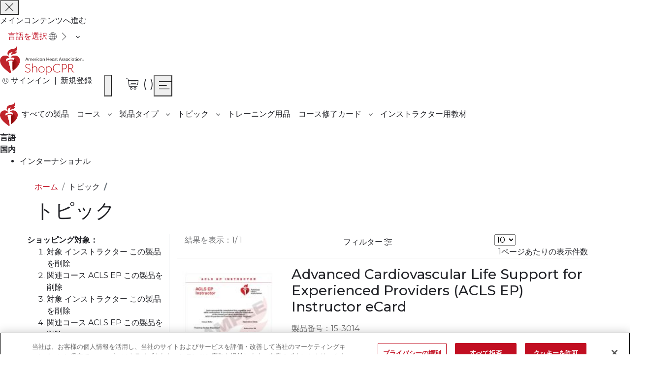

--- FILE ---
content_type: image/svg+xml
request_url: https://shopcpr.heart.org/ja/_shopcpr-cdn_heart_org/pub/media/catalog/tagicons/course-completion-card.svg
body_size: 3935
content:
<?xml version="1.0" encoding="utf-8"?>
<!-- Generator: Adobe Illustrator 25.2.0, SVG Export Plug-In . SVG Version: 6.00 Build 0)  -->
<svg version="1.1" id="Capa_1" xmlns="http://www.w3.org/2000/svg" xmlns:xlink="http://www.w3.org/1999/xlink" x="0px" y="0px"
	 viewBox="0 0 483.9 483.9" style="enable-background:new 0 0 483.9 483.9;" xml:space="preserve">
<style type="text/css">
	.st0{fill:none;stroke:#222328;stroke-width:16;stroke-miterlimit:10;}
	.st1{fill:#707070;}
	.st2{fill:none;stroke:#000000;stroke-miterlimit:10;}
	.st3{fill:#C10E21;}
	.st4{fill:#FFFFFF;}
</style>
<g>
	<path class="st0" d="M179.4,328c-83.9,0-154,0-154,0c-6.1,0-11-4.9-11-11V25.3c0-6.1,4.9-11,11-11h433.4c6.1,0,11,4.9,11,11V317
		c0,6.1-4.9,11-11,11c0,0-70.1,0-153.9,0"/>
	<g>
		<path class="st1" d="M382.9,73.8H101.1c-4.3,0-7.8,3.5-7.8,7.8c0,4.3,3.5,7.8,7.8,7.8h281.8c4.3,0,7.8-3.5,7.8-7.8
			C390.7,77.3,387.2,73.8,382.9,73.8z"/>
	</g>
	<path class="st1" d="M321.5,187.3H99.5c-3.4,0-6.2,3.5-6.2,7.8s2.7,7.8,6.2,7.8h222.1c3.4,0,6.2-3.5,6.2-7.8
		S324.9,187.3,321.5,187.3z"/>
	<path class="st1" d="M243.4,130.6H97.3c-2.3,0-4,3.5-4,7.8c0,4.3,1.9,7.8,4,7.8h146.1c2.3,0,4-3.5,4-7.8
		C247.4,134.1,245.6,130.6,243.4,130.6z"/>
	<rect x="259.8" y="200.5" class="st2" width="2.5" height="2.5"/>
	<g>
		<path class="st3" d="M156.6,333.3l-65,64.9c-3,3.1-3,8,0,11.1c1.5,1.5,3.5,2.3,5.6,2.3h58.6v58.6c0,4.4,3.6,7.9,7.9,7.8
			c2,0,4-0.8,5.5-2.3l72-72h1.5l72,72c3.1,3,8,3,11.1,0c1.5-1.5,2.3-3.5,2.3-5.6v-58.5h58.6c4.4,0,7.9-3.6,7.8-7.9
			c0-2-0.8-4-2.2-5.5l-65-64.9C327.2,333.3,337.8,331.3,156.6,333.3z"/>
		<path class="st4" d="M171.5,451.3v-47.5c0-4.3-3.5-7.8-7.8-7.8h-47.5l50.2-50.2l0.3,0.9c0.1,0.2,0.1,0.5,0.2,0.7
			c0.2,0.4,0.3,0.9,0.4,1.4c0.8,2.6,1.7,5.1,2.8,7.6c0.4,1,0.8,2,1.2,2.7c0.9,2,1.9,3.9,3.1,5.7c1,1.8,2,3.5,3.2,5.1
			c1.2,1.8,2.4,3.5,3.8,5.1l0.8,1c1.4,1.7,2.8,3.2,4.4,4.8c1.6,1.6,3.1,3,4.3,4c0.5,0.4,1,0.8,1.5,1.2c1.5,1.3,3.1,2.5,4.7,3.5
			c1.7,1.3,3.5,2.4,5.4,3.5c2,1.2,3.9,2.2,5.8,3c0.9,0.4,1.7,0.8,2.5,1.1c2.5,1.1,5,2.1,7.6,2.8c1.1,0.4,2.3,0.7,3.3,1L171.5,451.3z
			"/>
		<path class="st4" d="M367.7,395.9h-47.5c-4.3,0-7.8,3.5-7.8,7.8v47.5l-50.2-50.2l0.9-0.3c0.2-0.1,0.5-0.1,0.7-0.2
			c0.4-0.2,0.9-0.3,1.4-0.4c2.6-0.8,5.1-1.7,7.6-2.8c1-0.4,2-0.8,2.7-1.2c2-1,4-2,6-3.1c1.7-1,3.3-2.1,4.9-3.1
			c1.8-1.2,3.5-2.4,5.1-3.8c0.3-0.2,0.7-0.5,1-0.8c1.7-1.4,3.2-2.8,4.8-4.4c1.6-1.6,3-3.1,4-4.3c0.4-0.5,0.8-1,1.2-1.5
			c1.3-1.5,2.5-3.1,3.5-4.7c1.3-1.7,2.4-3.5,3.5-5.4c1.2-2,2.2-3.9,3-5.8c0.5-1,0.9-2,1.2-2.5c1.1-2.5,2.1-5,2.8-7.6
			c0.4-1.1,0.7-2.3,1-3.3L367.7,395.9z"/>
	</g>
	<path class="st3" d="M262.2,401.7l-1.3,0.4c-2.2,0.5-4.5,1-6.7,1.3c-2.5,0.4-5.2,0.6-7.7,0.9c-1.3,0.1-2.8,0.1-4.3,0.1
		s-2.9,0-4.3-0.1c-2.7-0.2-5.3-0.5-7.7-0.9c-2.3-0.4-4.5-0.9-6.5-1.3l-1.6-0.4c-1-0.2-2-0.5-3.4-1c-2.7-0.7-5.3-1.7-7.8-2.9
		c-0.8-0.3-1.6-0.6-2.3-1c-2-1-4-2-5.9-3.1c-1.8-1.1-3.6-2.2-5.3-3.4c-1.8-1.2-3.4-2.4-5-3.8c-0.2-0.2-0.6-0.5-0.9-0.7
		c-1.6-1.3-3.2-2.8-4.8-4.4c-1.6-1.6-3.1-3.2-4.4-4.8c-0.2-0.3-0.5-0.6-0.7-0.9c-1.5-1.8-2.9-3.7-4.2-5.6c-1.1-1.6-2.2-3.2-3.1-4.9
		c-1.1-1.8-2.2-3.8-3.2-5.8c-0.4-0.9-0.8-1.8-1.1-2.7c-1.1-2.5-2.1-5.1-2.8-7.7c-0.3-1-0.6-1.9-0.9-2.9l-0.4-1.3
		c-0.5-2.2-1-4.5-1.3-6.7c-0.4-2.5-0.6-5.2-0.9-7.7c-0.1-1.5-0.1-2.9-0.1-4.4c0-43.3,35.1-78.5,78.5-78.5s78.5,35.1,78.5,78.5
		c0,1.5,0,2.9-0.1,4.3c-0.2,2.7-0.5,5.3-0.9,7.7c-0.4,2.3-0.9,4.5-1.3,6.5l-0.4,1.6c-0.2,1-0.5,2-1,3.4c-0.8,2.7-1.8,5.3-2.9,7.8
		c-0.3,0.8-0.6,1.6-1,2.3c-1,2-2,4-3.1,5.9c-1,1.8-2.2,3.6-3.4,5.3c-1.2,1.8-2.4,3.4-3.8,5c-0.2,0.2-0.5,0.6-0.7,0.9
		c-1.3,1.6-2.8,3.2-4.4,4.8c-1.6,1.6-3.2,3.1-4.8,4.4c-0.4,0.2-0.6,0.5-1,0.7c-1.8,1.5-3.7,2.8-5.5,4.2c-1.5,1.1-3.1,2.1-4.7,3.1
		c-2,1.1-3.9,2.2-6.1,3.2c-0.9,0.4-1.8,0.8-2.7,1.1c-2.5,1.1-5.1,2.1-7.7,2.8C264,401.3,263.1,401.5,262.2,401.7z"/>
	<circle class="st4" cx="242" cy="325.3" r="65"/>
	<circle class="st3" cx="242" cy="325.8" r="19"/>
</g>
</svg>


--- FILE ---
content_type: image/svg+xml
request_url: https://shopcpr.heart.org/ja/_shopcpr-cdn_heart_org/pub/media/catalog/tagicons/acls-ep.svg
body_size: 2991
content:
<?xml version="1.0" encoding="utf-8"?>
<!-- Generator: Adobe Illustrator 25.0.1, SVG Export Plug-In . SVG Version: 6.00 Build 0)  -->
<svg version="1.1" id="Layer_1" xmlns="http://www.w3.org/2000/svg" xmlns:xlink="http://www.w3.org/1999/xlink" x="0px" y="0px"
	 viewBox="0 0 400 400" style="enable-background:new 0 0 400 400;" xml:space="preserve">
<style type="text/css">
	.st0{fill:#C12126;}
</style>
<path class="st0" d="M259.65,362.81c-62.12,25.62-64.31,24.5-90.98,14.7l-111.15-37.6c-0.68-0.13-1.38-0.18-2.07-0.14
	c5.24-17,14.63-48.5,19.75-74.07c0.1,0.04,0.19,0.09,0.28,0.14l132.42,29.42c16.31,3.8,22.9,10.37,23.97,23.97l-14.16,3.82
	c-5.31,1.52-10.91,1.7-16.31,0.51l-63.75-13.07c-3.85-0.89-7.69,1.51-8.57,5.36c-0.05,0.21-0.09,0.41-0.11,0.62
	c-0.75,4.07,1.9,7.98,5.96,8.78l64.31,13.07c3.42,0.62,6.89,0.98,10.37,1.09c4.27,0.03,8.52-0.71,12.53-2.19l76.26-19.05
	c12.68-2.77,25.85,1.62,34.33,11.44L259.65,362.81z M350.09,330.19c-9.88-20.59-32.93-31.32-55.04-25.62l-48.33,12
	c-1.62-18.7-16.27-33.62-34.94-35.57l-133-29.37c-0.37-0.03-0.75-0.03-1.12,0c0.35-2.33,0.61-4.66,0.79-6.82
	c0.35-1.99-0.39-4.01-1.93-5.31c-11.13-10.67-56.14-13.98-69.69-15c-1.76,0.13-3.44,0.8-4.82,1.91c-1.13,1.38-1.81,3.08-1.93,4.87
	v117.61c-0.03,3.65,2.91,6.64,6.57,6.66c0.05,0,0.11,0,0.16,0H46c1.98-0.04,3.8-1.1,4.82-2.8c0.68,0.58,1.47,1.01,2.33,1.26
	l110.6,37.06c9.62,4.39,19.96,6.98,30.51,7.64c24.81-3.36,48.92-10.72,71.37-21.8l81.25-37.01c3.58-1.71,5.09-5.99,3.38-9.57
	c-0.04-0.08-0.08-0.16-0.12-0.24 M218.48,227.91L218.48,227.91c-2.53-0.11-4.67-1.9-5.23-4.37l-18.33-95.14l-8.73,36.22
	c-0.41,2.56-2.64,4.42-5.23,4.37H109.4c-3.11-0.06-5.62-2.57-5.67-5.68c0.21-3.04,2.63-5.47,5.67-5.67h67.2l13.54-56.72
	c0.68-2.39,2.75-4.12,5.22-4.37c2.59-0.06,4.82,1.81,5.23,4.37l18.76,98.18l17.46-58.03c0.67-2.15,2.56-3.71,4.8-3.95
	c2.25-0.38,4.45,0.91,5.23,3.06l10.91,20.5h54.54c3.14,0,5.68,2.54,5.68,5.68c0,3.14-2.54,5.68-5.68,5.68h-57.6
	c-2.05-0.02-3.92-1.2-4.8-3.06l-6.11-11.36l-20.07,66.33C223.12,226.34,220.94,227.99,218.48,227.91z M254.7,279.83
	c-0.76,0.11-1.53-0.04-2.18-0.43c-2.18-0.87-48.89-23.12-99.04-72.43c-2.03-2.3-1.8-5.81,0.5-7.84c2.1-1.85,5.25-1.84,7.35,0.01
	c27.57,27.63,59.21,50.88,93.82,68.93c34.44-18.34,66.04-41.56,93.82-68.94c25.22-24.22,39.68-57.54,40.14-92.51
	c-0.43-21.82-7.41-41.02-20.51-52.8c-14.76-14.03-35.63-19.6-55.42-14.81c-26.17,5.24-47.12,22.69-53.22,36.65
	c-0.97,2.03-2.98,3.37-5.23,3.49l0,0c-2.05-0.02-3.92-1.2-4.8-3.06c-6.55-13.97-27.06-31.85-53.24-36.65
	c-19.79-4.52-40.53,1.02-55.42,14.81c-17.89,16.14-24.43,44.51-18.32,75.49c0.48,2.99-1.42,5.84-4.37,6.54
	c-2.99,0.48-5.84-1.42-6.55-4.37c-7.01-34.92,1.28-66.78,21.36-85.98c17.45-16.23,41.73-22.91,65.02-17.88
	c22.28,4.4,42.25,16.63,56.29,34.47C268.67,44.6,288.68,32.35,311,28.06c23.29-5.24,47.67,1.47,65,17.89
	c15.27,13.97,23.56,35.78,24,60.65c-0.39,37.97-16.13,74.17-43.63,100.36c-50.18,49.31-97.28,71.56-99.49,72.43
	C256.21,279.73,255.46,279.89,254.7,279.83z"/>
</svg>
